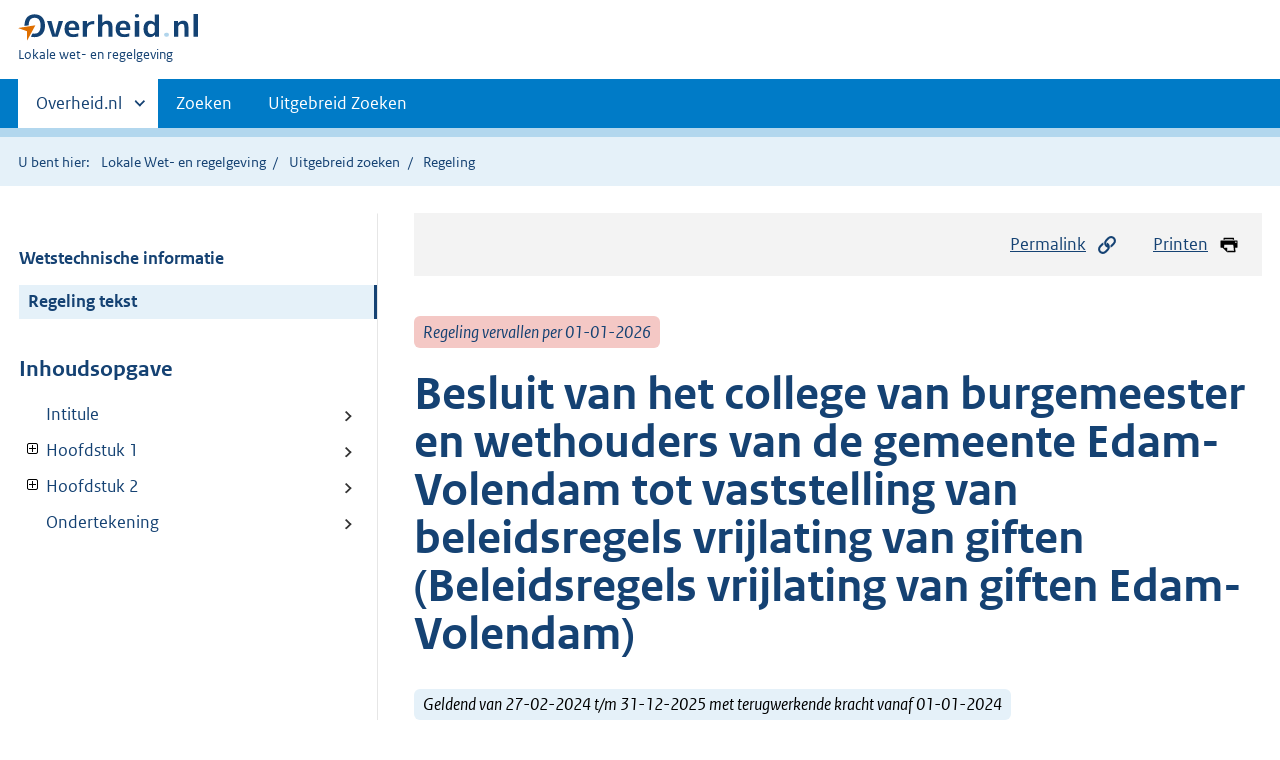

--- FILE ---
content_type: text/html;charset=utf-8
request_url: https://lokaleregelgeving.overheid.nl/CVDR673822/?
body_size: 7484
content:
<!DOCTYPE HTML>
<html lang="nl">
   <head>
      <meta name="google-site-verification" content="ZwCymQU7dIBff9xaO68Ru8RXxJkE8uTM3tzRKLiDz4Y">
      <meta name="google-site-verification" content="Rno7Qhrz5aprfIEGOfFjMeIBYPOk8KyrfPBKExNMCLA">
      <meta name="google-site-verification" content="Wp-HgLO7ykWccI5p-xpXq1s_C8YHT0OnSasWHMRSiXc">
      <title>Besluit van het college van burgemeester en wethouders van de gemeente Edam-Volendam tot vaststelling van beleidsregels vrijlating van giften (Beleidsregels vrijlating van giften Edam-Volendam) | Lokale wet- en regelgeving</title>
      <script>document.documentElement.className = 'has-js';</script>
      
      <meta charset="utf-8">
      <meta http-equiv="X-UA-Compatible" content="IE=edge">
      <meta name="viewport" content="width=device-width,initial-scale=1">
      <meta name="DCTERMS.identifier" scheme="XSD.anyURI" content="CVDR673822">
      <meta name="DCTERMS.creator" scheme="OVERHEID.Gemeente" content="Edam-Volendam">
      <meta name="DCTERMS.title" content="Besluit van het college van burgemeester en wethouders van de gemeente Edam-Volendam tot vaststelling van beleidsregels vrijlating van giften (Beleidsregels vrijlating van giften Edam-Volendam)">
      <meta name="DCTERMS.alternative" content="Beleidsregels vrijlating van giften Edam-Volendam">
      <meta name="DCTERMS.modified" scheme="XSD.date" content="2024-02-27">
      <meta name="DCTERMS.type" scheme="OVERHEID.informatietype" content="regeling">
      <meta name="DCTERMS.language" scheme="XSD.language" content="nl-NL">
      <link rel="stylesheet" title="default" href="/cb-common/2.0.0/css/main.css?v115">
      <link rel="stylesheet" href="/cb-common/2.0.0/css/print.css?v115">
      <link rel="stylesheet" href="/cb-common/2.0.0/css/common.css?v115">
      <link rel="shortcut icon" href="/cb-common/misc/favicon.ico?v115" type="image/vnd.microsoft.icon">
      <link rel="stylesheet" href="/css/cvdr.css?v115">
   </head>
   <body class="preview"><!--Start Piwik PRO Tag Manager code--><script type="text/javascript">
    (function(window, document, dataLayerName, id) {
    window[dataLayerName]=window[dataLayerName]||[],window[dataLayerName].push({start:(new Date).getTime(),event:"stg.start"});var scripts=document.getElementsByTagName('script')[0],tags=document.createElement('script');
    function stgCreateCookie(a,b,c){var d="";if(c){var e=new Date;e.setTime(e.getTime()+24*c*60*60*1e3),d="; expires="+e.toUTCString()}document.cookie=a+"="+b+d+"; path=/"}
    var isStgDebug=(window.location.href.match("stg_debug")||document.cookie.match("stg_debug"))&&!window.location.href.match("stg_disable_debug");stgCreateCookie("stg_debug",isStgDebug?1:"",isStgDebug?14:-1);
    var qP=[];dataLayerName!=="dataLayer"&&qP.push("data_layer_name="+dataLayerName),isStgDebug&&qP.push("stg_debug");var qPString=qP.length>0?("?"+qP.join("&")):"";
    tags.async=!0,tags.src="https://koop.piwik.pro/containers/"+id+".js"+qPString,scripts.parentNode.insertBefore(tags,scripts);
    !function(a,n,i){a[n]=a[n]||{};for(var c=0;c<i.length;c++)!function(i){a[n][i]=a[n][i]||{},a[n][i].api=a[n][i].api||function(){var a=[].slice.call(arguments,0);"string"==typeof a[0]&&window[dataLayerName].push({event:n+"."+i+":"+a[0],parameters:[].slice.call(arguments,1)})}}(i[c])}(window,"ppms",["tm","cm"]);
    })(window, document, 'dataLayer', '074a5050-2272-4f8a-8a07-a14db33f270b');
  </script>
      <!--End Piwik PRO Tag Manager code--><!--Geen informatiemelding.--><div class="skiplinks container"><a href="#content">Direct naar content</a><a href="#search">Direct zoeken</a></div>
      <header class="header">
         <div class="header__start">
            <div class="container"><button type="button" class="hidden-desktop button button--icon-hamburger" data-handler="toggle-nav" aria-controls="nav" aria-expanded="false">Menu</button><div class="logo "><a href="https://www.overheid.nl"><img src="/cb-common/2.0.0/images/logo.svg" alt="Logo Overheid.nl, ga naar de startpagina"></a><p class="logo__you-are-here"><span class="visually-hidden">U bent hier:</span><span>Lokale wet- en regelgeving</span></p>
               </div>
            </div>
         </div>
         <nav class="header__nav header__nav--closed" id="nav">
            <h2 class="visually-hidden">Primaire navigatie</h2>
            <div class="container">
               <ul class="header__primary-nav list list--unstyled">
                  <li class="hidden-mobile"><a href="#other-sites" data-handler="toggle-other-sites" data-decorator="init-toggle-other-sites" aria-controls="other-sites" aria-expanded="false"><span class="visually-hidden">Andere sites binnen </span>Overheid.nl
                        </a></li>
                  <li><a href="/zoeken" class="">Zoeken</a></li>
                  <li><a href="/ZoekUitgebreid?datumop=22-1-2026" class="">Uitgebreid Zoeken</a></li>
               </ul><a href="#other-sites" class="hidden-desktop" data-handler="toggle-other-sites" data-decorator="init-toggle-other-sites" aria-controls="other-sites" aria-expanded="false"><span class="visually-hidden">Andere sites binnen </span>Overheid.nl
                  </a></div>
         </nav>
      </header>
      <div class="header__more header__more--closed" id="other-sites" aria-hidden="true">
         <div class="container columns">
            <div>
               <h2>Berichten over uw Buurt</h2>
               <p>Zoals vergunningen, bouwplannen en lokale regelgeving</p>
               <ul class="list list--linked">
                  <li><a href="https://www.overheid.nl/berichten-over-uw-buurt/rondom-uw-woonadres">Rondom uw woonadres</a></li>
                  <li><a href="https://www.overheid.nl/berichten-over-uw-buurt">Rondom een zelfgekozen adres</a></li>
               </ul>
            </div>
            <div>
               <h2>Dienstverlening</h2>
               <p>Zoals belastingen, uitkeringen en subsidies.</p>
               <ul class="list list--linked">
                  <li><a href="https://www.overheid.nl/dienstverlening">Naar dienstverlening</a></li>
               </ul>
            </div>
            <div>
               <h2>Beleid &amp; regelgeving</h2>
               <p>Officiële publicaties van de overheid.</p>
               <ul class="list list--linked">
                  <li><a href="https://www.overheid.nl/beleid-en-regelgeving">Naar beleid &amp; regelgeving</a></li>
               </ul>
            </div>
            <div>
               <h2>Contactgegevens overheden</h2>
               <p>Adressen en contactpersonen van overheidsorganisaties.</p>
               <ul class="list list--linked">
                  <li><a href="https://organisaties.overheid.nl">Naar overheidsorganisaties</a></li>
               </ul>
            </div>
         </div>
      </div>
      <div class="row row--page-opener">
         <div class="container">
            <div class="breadcrumb">
               <p>U bent hier:</p>
               <ol>
                  <li><a href="/">Lokale Wet- en regelgeving</a></li>
                  <li><a href="/ZoekUitgebreid">Uitgebreid zoeken</a></li>
                  <li>Regeling</li>
               </ol>
            </div>
         </div>
      </div>
      <div class="container columns columns--sticky-sidebar row" data-decorator="init-scroll-chapter">
         <div class="columns--sticky-sidebar__sidebar" data-decorator="stick-sidebar add-mobile-foldability" id="toggleable-1" data-config="{&#34;scrollContentElement&#34;:&#34;.js-scrollContentElement&#34;}">
            <div>
               <div class="scrollContentReceiver"></div>
               <ul class="nav-sub">
                  <li class="nav-sub__item"><a href="?&amp;show-wti=true" class="nav-sub__link">Wetstechnische informatie</a></li>
                  <li class="nav-sub__item is-active"><a href="?" class="nav-sub__link is-active">Regeling tekst</a></li>
               </ul>
               <h2>Inhoudsopgave</h2>
               <ul class="treeview treeview--foldable" id="treeview-">
                  <li><a href="#intitule">Intitule</a></li>
                  <li><a href="#hoofdstuk_1" data-decorator="add-foldability">Hoofdstuk 1 </a><ul data-name="hoofdstuk" hidden>
                        <li><a href="#hoofdstuk_1_artikel_1">Artikel 1 Definities</a></li>
                        <li><a href="#hoofdstuk_1_artikel_2">Artikel 2 Gift(en)</a></li>
                        <li><a href="#hoofdstuk_1_artikel_3">Artikel 3 Uitgezonderde giften</a></li>
                     </ul>
                  </li>
                  <li><a href="#hoofdstuk_2" data-decorator="add-foldability">Hoofdstuk 2 </a><ul data-name="hoofdstuk" hidden>
                        <li><a href="#hoofdstuk_2_artikel_4">Artikel 4 Hardheidsclausule en onvoorziene omstandigheden</a></li>
                        <li><a href="#hoofdstuk_2_artikel_5">Artikel 5 Citeertitel en inwerkingtreding </a></li>
                     </ul>
                  </li>
                  <li><a href="#regeling-sluiting">Ondertekening</a></li>
               </ul>
            </div>
         </div>
         <div role="main" id="content">
            <ul class="pageactions">
               <li><a href="#" data-decorator="init-modal" data-handler="open-modal" data-modal="modal-1"><img src="/cb-common/2.0.0/images/icon-permalink.svg" alt="" role="presentation">Permalink</a></li>
               <li><a href="" data-decorator="init-printtrigger"><img src="/cb-common/2.0.0/images/icon-print.svg" alt="" role="presentation">Printen</a></li>
            </ul>
            <div id="modal-1" class="modal modal--off-screen" hidden role="alert" tabindex="0">
               <div class="modal__inner">
                  <div class="modal__content">
                     <h2>Permanente link</h2>
                     <h3>Naar de actuele versie van de regeling</h3>
                     <div class="row">
                        <div class="copydata " data-decorator="init-copydata" data-config="{       &#34;triggerLabel&#34;: &#34;Kopieer link&#34;,       &#34;triggerCopiedlabel&#34;: &#34;&#34;,       &#34;triggerClass&#34;: &#34;copydata__trigger&#34;       }">
                           <p class="copydata__datafield js-copydata__datafield">http://lokaleregelgeving.overheid.nl/CVDR673822</p>
                        </div>
                     </div>
                     <h3>Naar de door u bekeken versie</h3>
                     <div class="row">
                        <div class="copydata " data-decorator="init-copydata" data-config="{       &#34;triggerLabel&#34;: &#34;Kopieer link&#34;,       &#34;triggerCopiedlabel&#34;: &#34;&#34;,       &#34;triggerClass&#34;: &#34;copydata__trigger&#34;       }">
                           <p class="copydata__datafield js-copydata__datafield">http://lokaleregelgeving.overheid.nl/CVDR673822/2</p>
                        </div>
                     </div>
                  </div><button type="button" data-handler="close-modal" class="modal__close"><span class="visually-hidden">sluiten</span></button></div>
            </div>
            <div id="PaginaContainer">
               <div class="inhoud">
                  <div id="inhoud">
                     <div id="cvdr_meta">
                        <div class="js-scrollContentElement">
                           <p><span class="label label--danger label--lg"><i>Regeling vervallen per 01-01-2026</i></span></p>
                           <h1 class="h1">Besluit van het college van burgemeester en wethouders van de gemeente Edam-Volendam
                              tot vaststelling van beleidsregels vrijlating van giften (Beleidsregels vrijlating
                              van giften Edam-Volendam)</h1>
                           <p><span class="label label--info label--lg"><i>Geldend van 27-02-2024 t/m 31-12-2025 met terugwerkende kracht vanaf 01-01-2024</i></span></p>
                        </div>
                        <section xmlns="http://www.w3.org/1999/xhtml" xmlns:cl="https://koop.overheid.nl/namespaces/component-library" xmlns:local="urn:local" xmlns:utils="https://koop.overheid.nl/namespaces/utils" class="section-chapter js-scrollSection" id="intitule">
                           <h4 class="Intitulé">Intitulé</h4>Besluit van het college van burgemeester en wethouders van de gemeente Edam-Volendam
                           tot vaststelling van beleidsregels vrijlating van giften (Beleidsregels vrijlating
                           van giften Edam-Volendam)</section>
                        <div xmlns="http://www.w3.org/1999/xhtml" xmlns:cl="https://koop.overheid.nl/namespaces/component-library" xmlns:local="urn:local" xmlns:utils="https://koop.overheid.nl/namespaces/utils" class="regeling"><!--TCID regeling-->
                           <div class="aanhef"><!--TCID aanhef-->
                              <p>Het college van burgemeester en wethouders van de gemeente Edam-Volendam;</p>
                              <p></p>
                              <p>gelet op de artikelen 4:81, eerste lid, 4:83 en 1:3, vierde lid, van de Algemene wet
                                 bestuursrecht; </p>
                              <p></p>
                              <p>gelet op artikel 31, eerste lid en tweede lid, aanhef en onderdeel m, van de Participatiewet;
                                 </p>
                              <p></p>
                              <p>gezien het advies van de Koepel Sociaal Domein; </p>
                              <p></p>
                              <p>overwegende dat het wenselijk is om beleidsregels vast te stellen waarmee helderheid
                                 wordt verschaft over het begrip giften en een hieraan verbonden maximaal jaarlijks
                                 vrijlatingsbedrag; </p>
                              <p></p>
                              <p>dat het om die reden wenselijk is hiervoor aparte beleidsregels op te stellen; </p>
                              <p></p>
                              <p>B E S L U I T: </p>
                              <p></p>
                              <p>vast te stellen de <strong class="vet">Beleidsregels </strong><strong class="vet">v</strong><strong class="vet">rijlating van </strong><strong class="vet">g</strong><strong class="vet">iften Edam-Volendam</strong>.</p>
                              <p></p>
                           </div>
                           <div class="regeling-tekst"><!--TCID regeling-tekst-->
                              <section class="section-chapter js-scrollSection" id="hoofdstuk_1"><!--TCID hoofdstuk-->
                                 <h2 class="docHoofdstuk">Hoofdstuk 1 </h2>
                                 <section class="section-chapter js-scrollSection" id="hoofdstuk_1_artikel_1">
                                    <div class="artikel">
                                       <container>
                                          <h3 class="docArtikel">Artikel 1 Definities</h3>
                                          <ul class="list-custom list-custom--size-xs whitespace-small">
                                             <li class="list-custom__item">
                                                <p class="lid labeled"><span class="list-custom__itembullet">1.</span> In deze beleidsregels wordt verstaan onder: </p>
                                             </li>
                                          </ul>
                                          <ul class="list-custom list-custom--size-xs ">
                                             <li class="list-custom__item"><span class="list-custom__itembullet"><!--ins-->a. </span><p>wet: de Participatiewet </p>
                                             </li>
                                             <li class="list-custom__item"><span class="list-custom__itembullet"><!--ins-->b. </span><p>belanghebbende: degene wiens belang rechtstreeks bij een besluit is betrokken. </p>
                                             </li>
                                             <li class="list-custom__item"><span class="list-custom__itembullet"><!--ins-->c. </span><p>gift: een ontvangst in geld of natura; die de verstrekker onverplicht heeft gegeven
                                                   en waar de klant niets voor hoeft terug te doen en die de klant ook niet terug hoeft
                                                   te betalen. </p>
                                             </li>
                                             <li class="list-custom__item"><span class="list-custom__itembullet"><!--ins-->d. </span><p>Periode: de maximale hoogte van de gift(en) wordt bepaald over de periode van een
                                                   kalenderjaar (telkens van 1 januari – 31 december). </p>
                                             </li>
                                             <li class="list-custom__item"><span class="list-custom__itembullet"><!--ins-->e. </span><p>Inkomen: inkomsten die in mindering moeten worden gebracht op de bijstandsuitkering
                                                   zoals bedoeld in artikel 32 en 33 lid 1 van de Participatiewet. </p>
                                             </li>
                                             <li class="list-custom__item"><span class="list-custom__itembullet"><!--ins-->f. </span><p>Middelen: de middelen zoals bedoeld in artikel 31 van de Participatiewet </p>
                                             </li>
                                             <li class="list-custom__item"><span class="list-custom__itembullet"><!--ins-->g. </span><p>Vermogen: de waarde van bezittingen van de klant na aftrek van schulden. </p>
                                             </li>
                                          </ul>
                                          <ul class="list-custom list-custom--size-xs whitespace-small">
                                             <li class="list-custom__item">
                                                <p class="lid labeled"><span class="list-custom__itembullet">2.</span> Alle begrippen die in deze beleidsregels worden gebruikt en die niet nader worden
                                                   omschreven hebben dezelfde betekenis als in de Participatiewet en de Algemene wet
                                                   bestuursrecht. </p>
                                             </li>
                                          </ul>
                                       </container>
                                    </div>
                                 </section>
                                 <section class="section-chapter js-scrollSection" id="hoofdstuk_1_artikel_2">
                                    <div class="artikel">
                                       <container>
                                          <h3 class="docArtikel">Artikel 2 Gift(en)</h3>
                                          <ul class="list-custom list-custom--size-xs whitespace-small">
                                             <li class="list-custom__item">
                                                <p class="lid labeled"><span class="list-custom__itembullet">1.</span> Een gift als bedoeld in artikel 31, tweede lid, onder m, van de wet wordt in beginsel
                                                   vrijgelaten tot een maximum van €&nbsp;1.800 per periode.</p>
                                             </li>
                                             <li class="list-custom__item">
                                                <p class="lid labeled"><span class="list-custom__itembullet">2.</span> Een gift, zoals bedoeld in het eerste lid, is een bijdrage zoals omschreven, anders
                                                   dan een structurele besparing op de kosten van levensonderhoud.</p>
                                             </li>
                                             <li class="list-custom__item">
                                                <p class="lid labeled"><span class="list-custom__itembullet">3.</span> Voor gift(en) waarvan de waarde hoger is dan de in het eerste lid genoemde vrijlating
                                                   dan wel vaker voorkomen geldt, dat dat deel buiten de vrijlating als inkomen wordt
                                                   aangemerkt.</p>
                                             </li>
                                             <li class="list-custom__item">
                                                <p class="lid labeled"><span class="list-custom__itembullet">4.</span> Ingeval de gift is verstrekt in natura, wordt de waarde van deze gift vastgesteld
                                                   op de waarde in het economische verkeer bij vrije oplevering.</p>
                                             </li>
                                             <li class="list-custom__item">
                                                <p class="lid labeled"><span class="list-custom__itembullet">5.</span> Voor alle giften geldt een meldingsplicht.</p>
                                             </li>
                                          </ul>
                                       </container>
                                    </div>
                                 </section>
                                 <section class="section-chapter js-scrollSection" id="hoofdstuk_1_artikel_3">
                                    <h3 class="docArtikel">Artikel 3 Uitgezonderde giften</h3>
                                    <p>Giften in de vorm van verstrekkingen van de voedselbank, kledingbank, speelgoedbank,
                                       kerken en soortgelijke charitatieve instellingen worden niet als middel beschouwd.</p>
                                 </section>
                              </section>
                              <section class="section-chapter js-scrollSection" id="hoofdstuk_2"><!--TCID hoofdstuk-->
                                 <h2 class="docHoofdstuk">Hoofdstuk 2 </h2>
                                 <section class="section-chapter js-scrollSection" id="hoofdstuk_2_artikel_4">
                                    <div class="artikel">
                                       <container>
                                          <h3 class="docArtikel">Artikel 4 Hardheidsclausule en onvoorziene omstandigheden</h3>
                                          <ul class="list-custom list-custom--size-xs whitespace-small">
                                             <li class="list-custom__item">
                                                <p class="lid labeled"><span class="list-custom__itembullet">1.</span> Het college kan in zeer bijzondere gevallen ten gunste van de belanghebbende gemotiveerd
                                                   afwijken van de bepalingen in deze regeling, indien onverkorte toepassing daarvan
                                                   aanleiding geeft of zou leiden tot disproportionele onredelijkheid of onbillijkheid
                                                   van overwegende aard. </p>
                                             </li>
                                             <li class="list-custom__item">
                                                <p class="lid labeled"><span class="list-custom__itembullet">2.</span> In gevallen waarin deze regeling niet voorziet, beslist het college. </p>
                                             </li>
                                          </ul>
                                       </container>
                                    </div>
                                 </section>
                                 <section class="section-chapter js-scrollSection" id="hoofdstuk_2_artikel_5">
                                    <div class="artikel">
                                       <container>
                                          <h3 class="docArtikel">Artikel 5 Citeertitel en inwerkingtreding </h3>
                                          <ul class="list-custom list-custom--size-xs whitespace-small">
                                             <li class="list-custom__item">
                                                <p class="lid labeled"><span class="list-custom__itembullet">1.</span> Deze regeling wordt aangehaald als: Beleidsregels vrijlating van giften Edam-Volendam.
                                                   </p>
                                             </li>
                                             <li class="list-custom__item">
                                                <p class="lid labeled"><span class="list-custom__itembullet">2.</span> De regeling treedt in werking op de eerste dag na haar bekendmaking.</p>
                                             </li>
                                          </ul>
                                       </container>
                                    </div>
                                 </section>
                              </section>
                           </div>
                           <section class="section-chapter js-scrollSection" id="regeling-sluiting"><!--TCID regeling-sluiting-->
                              <h4 class="toc-only"><!--ins-->Ondertekening</h4>
                              <div class="cvdr-regeling-sluiting">
                                 <div class="slotformulering"><!--TCID slotformulering-->
                                    <p></p>
                                 </div>
                                 <div class="ondertekening"> Aldus vastgesteld de collegevergadering van 15 februari 2022, het college van burgemeester
                                    en wethouders van Edam-Volendam, 
                                    <p class="functie">de secretaris,</p>
                                    <p class="naam"> H.  van der Woude. </p>
                                    <p class="functie">de burgemeester,</p>
                                    <p class="naam"> L.J.  Sievers.  </p>
                                 </div>
                              </div>
                           </section>
                        </div>
                     </div>
                     <div id="voetregel"></div>
                  </div>
               </div>
            </div>
            <div class="row row--large"><a name="fout-in-regeling"></a><div class="alert alert--success alert--lg icon--document " role="alert">
                  <h2 class="alert__heading">Ziet u een fout in deze regeling?</h2>
                  <div class="alert__inner">
                     <p>Bent u van mening dat de inhoud niet juist is? Neem dan contact op met de organisatie
                        die de regelgeving heeft gepubliceerd. Deze organisatie is namelijk zelf verantwoordelijk
                        voor de inhoud van de regelgeving. De naam van de organisatie ziet u bovenaan de regelgeving.
                        De contactgegevens van de organisatie kunt u hier opzoeken: <a href="https://organisaties.overheid.nl/">organisaties.overheid.nl</a>.</p>
                     <p>Werkt de website of een link niet goed? Stuur dan een e-mail naar <a href="mailto:regelgeving@overheid.nl">regelgeving@overheid.nl</a></p>
                  </div>
               </div>
            </div>
         </div>
      </div>
      <div class="footer row--footer" role="contentinfo">
         <div class="container columns">
            <div>
               <div>
                  <ul class="list list--linked">
                     <li class="list__item"><a href="https://www.overheid.nl/over-deze-site">Over deze website</a></li>
                     <li class="list__item"><a href="https://www.overheid.nl/contact/reageren-op-wet-en-regelgeving">Contact</a></li>
                     <li class="list__item"><a href="https://www.overheid.nl/english" lang="en">English</a></li>
                     <li class="list__item"><a href="https://www.overheid.nl/help/lokale-wet-en-regelgeving">Help</a></li>
                     <li class="list__item"><a href="https://www.overheid.nl/help/zoeken">Zoeken</a></li>
                  </ul>
               </div>
            </div>
            <div>
               <div>
                  <ul class="list list--linked">
                     <li class="list__item"><a href="https://www.overheid.nl/informatie-hergebruiken">Informatie
                           hergebruiken</a></li>
                     <li class="list__item"><a href="https://www.overheid.nl/privacy-statement">Privacy en cookies</a></li>
                     <li class="list__item"><a href="https://www.overheid.nl/toegankelijkheid">Toegankelijkheid</a></li>
                     <li class="list__item"><a href="https://www.overheid.nl/sitemap">Sitemap</a></li>
                     <li class="list__item"><a href="https://www.ncsc.nl/contact/kwetsbaarheid-melden">Kwetsbaarheid melden</a></li>
                  </ul>
               </div>
            </div>
            <div>
               <div>
                  <ul class="list list--linked">
                     <li class="list__item"><a href="https://data.overheid.nl/">Open data</a></li>
                     <li class="list__item"><a href="https://linkeddata.overheid.nl/">Linked Data Overheid</a></li>
                     <li class="list__item"><a href="https://puc.overheid.nl/">PUC Open Data</a></li>
                  </ul>
               </div>
            </div>
            <div>
               <div>
                  <ul class="list list--linked">
                     <li class="list__item"><a href="https://mijn.overheid.nl">MijnOverheid.nl</a></li>
                     <li class="list__item"><a href="https://www.rijksoverheid.nl">Rijksoverheid.nl</a></li>
                     <li class="list__item"><a href="https://ondernemersplein.nl">Ondernemersplein.nl</a></li>
                     <li class="list__item"><a href="https://www.werkenbijdeoverheid.nl">Werkenbijdeoverheid.nl</a></li>
                  </ul>
               </div>
            </div>
         </div>
      </div><script src="/cb-common/2.0.0/js/main.js?v115"></script><script src="/cb-common/2.0.0/js/sessionStorage.js?v115"></script><script src="/js/cvdr.js?v115"></script></body>
   <!-- v1.15.1 (a292bde0) --></html>